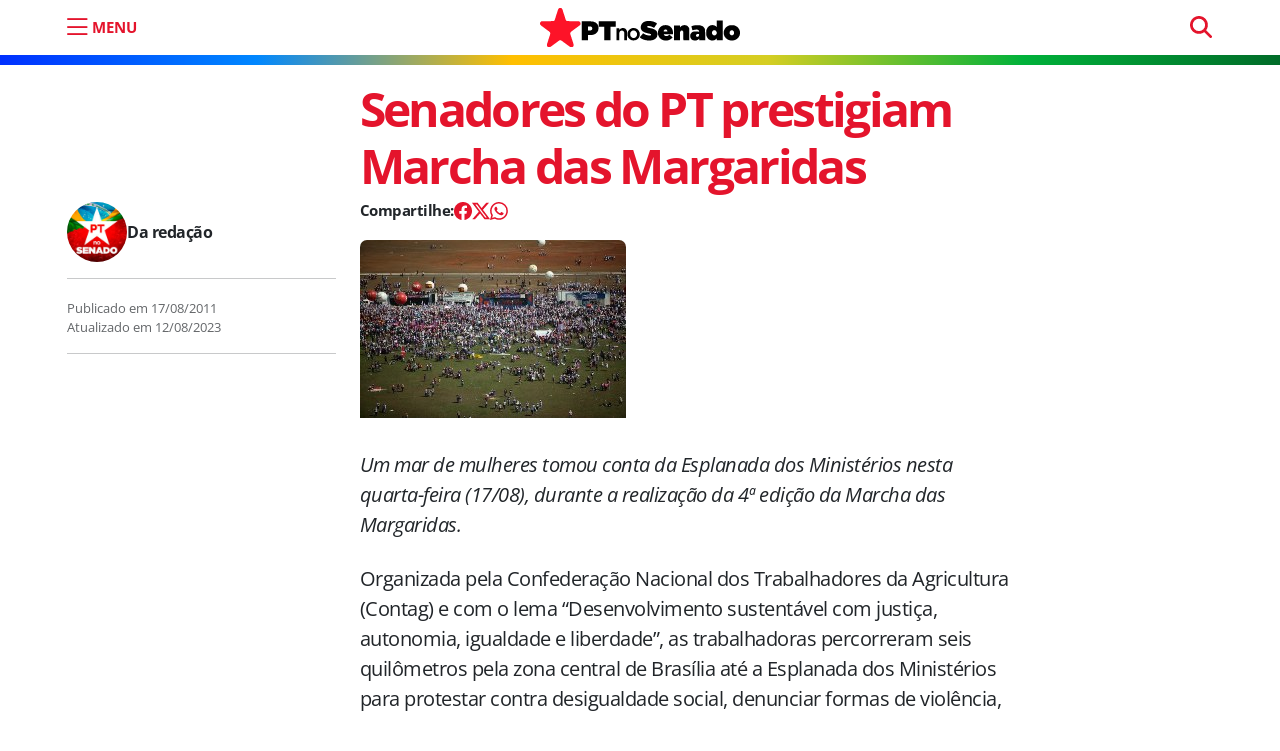

--- FILE ---
content_type: text/html; charset=UTF-8
request_url: https://ptnosenado.org.br/senadores-do-pt-prestigiam-marcha-das-margaridas/
body_size: 14343
content:
<!doctype html><html lang="pt-BR"><head>  <script>(function(w,d,s,l,i){w[l]=w[l]||[];w[l].push({'gtm.start':new Date().getTime(),event:'gtm.js'});var f=d.getElementsByTagName(s)[0],j=d.createElement(s),dl=l!='dataLayer'?'&l='+l:'';j.async=true;j.src='https://www.googletagmanager.com/gtm.js?id='+i+dl;f.parentNode.insertBefore(j,f);})(window,document,'script','dataLayer','GTM-5D6JN43X');</script>    <script async src="https://www.googletagmanager.com/gtag/js?id=UA-121069802-1"></script> <script>window.dataLayer=window.dataLayer||[];function gtag(){dataLayer.push(arguments);}
gtag('js',new Date());gtag('config','UA-121069802-1');</script> <meta charset="UTF-8"><meta name="viewport" content="width=device-width, initial-scale=1"><link rel="profile" href="https://gmpg.org/xfn/11"><meta name="google-site-verification" content="vwd_C4jdB2jNfHdxKjgy1X2RNH9dYzLkR-ePvHSiwic" /><meta name="msapplication-TileColor" content="#e4142c"><meta name="theme-color" content="#e4142c"><link rel="apple-touch-icon" sizes="180x180" href="https://ptnosenado.org.br/wp-content/themes/pt-senado-2025-v2/img/favicon/apple-touch-icon.png"><link rel="icon" type="image/png" sizes="32x32" href="https://ptnosenado.org.br/wp-content/themes/pt-senado-2025-v2/img/favicon/favicon-32x32.png"><link rel="icon" type="image/png" sizes="16x16" href="https://ptnosenado.org.br/wp-content/themes/pt-senado-2025-v2/img/favicon/favicon-16x16.png"><link rel="manifest" href="https://ptnosenado.org.br/wp-content/themes/pt-senado-2025-v2/img/favicon/site.webmanifest"><link rel="mask-icon" href="https://ptnosenado.org.br/wp-content/themes/pt-senado-2025-v2/img/favicon/safari-pinned-tab.svg" color="#0d6efd"><meta name="msapplication-TileColor" content="#ffffff"><meta name="theme-color" content="#ffffff"><meta name='robots' content='index, follow, max-image-preview:large, max-snippet:-1, max-video-preview:-1' /><title>Senadores do PT prestigiam Marcha das Margaridas</title><link rel="canonical" href="https://ptnosenado.org.br/senadores-do-pt-prestigiam-marcha-das-margaridas/" /><meta property="og:locale" content="pt_BR" /><meta property="og:type" content="article" /><meta property="og:title" content="Senadores do PT prestigiam Marcha das Margaridas" /><meta property="og:description" content="Um mar de mulheres tomou conta da Esplanada dos Ministérios nesta quarta-feira (17/08), durante a realização da 4ª edição da..." /><meta property="og:url" content="https://ptnosenado.org.br/senadores-do-pt-prestigiam-marcha-das-margaridas/" /><meta property="og:site_name" content="PT no Senado" /><meta property="article:publisher" content="https://www.facebook.com/PTnoSenado/" /><meta property="article:published_time" content="2011-08-17T23:05:31+00:00" /><meta property="article:modified_time" content="2023-08-12T23:48:37+00:00" /><meta property="og:image" content="https://ptnosenado.org.br/wp-content/uploads/2011/08/Margaridas_alto.jpg" /><meta property="og:image:width" content="266" /><meta property="og:image:height" content="178" /><meta property="og:image:type" content="image/jpeg" /><meta name="author" content="Da redação" /><meta name="twitter:card" content="summary_large_image" /><meta name="twitter:creator" content="@PTnoSenado" /><meta name="twitter:site" content="@PTnoSenado" /> <script type="application/ld+json" class="yoast-schema-graph">{"@context":"https://schema.org","@graph":[{"@type":"Article","@id":"https://ptnosenado.org.br/senadores-do-pt-prestigiam-marcha-das-margaridas/#article","isPartOf":{"@id":"https://ptnosenado.org.br/senadores-do-pt-prestigiam-marcha-das-margaridas/"},"author":{"name":"Da redação","@id":"https://ptnosenado.org.br/#/schema/person/c146879e4c9af74464399b8cc77465c9"},"headline":"Senadores do PT prestigiam Marcha das Margaridas","datePublished":"2011-08-17T23:05:31+00:00","dateModified":"2023-08-12T23:48:37+00:00","mainEntityOfPage":{"@id":"https://ptnosenado.org.br/senadores-do-pt-prestigiam-marcha-das-margaridas/"},"wordCount":835,"commentCount":0,"publisher":{"@id":"https://ptnosenado.org.br/#organization"},"image":{"@id":"https://ptnosenado.org.br/senadores-do-pt-prestigiam-marcha-das-margaridas/#primaryimage"},"thumbnailUrl":"https://ptnosenado.org.br/wp-content/uploads/2011/08/Margaridas_alto.jpg","keywords":["Ana Rita","Angela Portela","Dilma Rousseff","Humberto Costa","Marcha das Margaridas","Paulo Paim"],"articleSection":["Últimas"],"inLanguage":"pt-BR","potentialAction":[{"@type":"CommentAction","name":"Comment","target":["https://ptnosenado.org.br/senadores-do-pt-prestigiam-marcha-das-margaridas/#respond"]}]},{"@type":"WebPage","@id":"https://ptnosenado.org.br/senadores-do-pt-prestigiam-marcha-das-margaridas/","url":"https://ptnosenado.org.br/senadores-do-pt-prestigiam-marcha-das-margaridas/","name":"Senadores do PT prestigiam Marcha das Margaridas","isPartOf":{"@id":"https://ptnosenado.org.br/#website"},"primaryImageOfPage":{"@id":"https://ptnosenado.org.br/senadores-do-pt-prestigiam-marcha-das-margaridas/#primaryimage"},"image":{"@id":"https://ptnosenado.org.br/senadores-do-pt-prestigiam-marcha-das-margaridas/#primaryimage"},"thumbnailUrl":"https://ptnosenado.org.br/wp-content/uploads/2011/08/Margaridas_alto.jpg","datePublished":"2011-08-17T23:05:31+00:00","dateModified":"2023-08-12T23:48:37+00:00","breadcrumb":{"@id":"https://ptnosenado.org.br/senadores-do-pt-prestigiam-marcha-das-margaridas/#breadcrumb"},"inLanguage":"pt-BR","potentialAction":[{"@type":"ReadAction","target":["https://ptnosenado.org.br/senadores-do-pt-prestigiam-marcha-das-margaridas/"]}]},{"@type":"ImageObject","inLanguage":"pt-BR","@id":"https://ptnosenado.org.br/senadores-do-pt-prestigiam-marcha-das-margaridas/#primaryimage","url":"https://ptnosenado.org.br/wp-content/uploads/2011/08/Margaridas_alto.jpg","contentUrl":"https://ptnosenado.org.br/wp-content/uploads/2011/08/Margaridas_alto.jpg","width":266,"height":178,"caption":"Margaridas_alto"},{"@type":"BreadcrumbList","@id":"https://ptnosenado.org.br/senadores-do-pt-prestigiam-marcha-das-margaridas/#breadcrumb","itemListElement":[{"@type":"ListItem","position":1,"name":"Início","item":"https://ptnosenado.org.br/"},{"@type":"ListItem","position":2,"name":"Senadores do PT prestigiam Marcha das Margaridas"}]},{"@type":"WebSite","@id":"https://ptnosenado.org.br/#website","url":"https://ptnosenado.org.br/","name":"PT no Senado","description":"O website do PT no Senado","publisher":{"@id":"https://ptnosenado.org.br/#organization"},"potentialAction":[{"@type":"SearchAction","target":{"@type":"EntryPoint","urlTemplate":"https://ptnosenado.org.br/?s={search_term_string}"},"query-input":{"@type":"PropertyValueSpecification","valueRequired":true,"valueName":"search_term_string"}}],"inLanguage":"pt-BR"},{"@type":"Organization","@id":"https://ptnosenado.org.br/#organization","name":"PT no Senado","url":"https://ptnosenado.org.br/","logo":{"@type":"ImageObject","inLanguage":"pt-BR","@id":"https://ptnosenado.org.br/#/schema/logo/image/","url":"https://ptnosenado.org.br/wp-content/uploads/2018/05/ptnosenado_perfil.png","contentUrl":"https://ptnosenado.org.br/wp-content/uploads/2018/05/ptnosenado_perfil.png","width":200,"height":200,"caption":"PT no Senado"},"image":{"@id":"https://ptnosenado.org.br/#/schema/logo/image/"},"sameAs":["https://www.facebook.com/PTnoSenado/","https://x.com/PTnoSenado","https://www.instagram.com/ptnosenado/","https://www.youtube.com/user/lidptsenado","https://www.twitter.com/ptnosenado/"]},{"@type":"Person","@id":"https://ptnosenado.org.br/#/schema/person/c146879e4c9af74464399b8cc77465c9","name":"Da redação","url":"https://ptnosenado.org.br/author/ptsen/"}]}</script> <link rel="alternate" type="application/rss+xml" title="Feed para PT no Senado &raquo;" href="https://ptnosenado.org.br/feed/" /><link rel="alternate" title="oEmbed (JSON)" type="application/json+oembed" href="https://ptnosenado.org.br/wp-json/oembed/1.0/embed?url=https%3A%2F%2Fptnosenado.org.br%2Fsenadores-do-pt-prestigiam-marcha-das-margaridas%2F" /><link rel="alternate" title="oEmbed (XML)" type="text/xml+oembed" href="https://ptnosenado.org.br/wp-json/oembed/1.0/embed?url=https%3A%2F%2Fptnosenado.org.br%2Fsenadores-do-pt-prestigiam-marcha-das-margaridas%2F&#038;format=xml" /><style id='wp-img-auto-sizes-contain-inline-css'>img:is([sizes=auto i],[sizes^="auto," i]){contain-intrinsic-size:3000px 1500px}</style><style id='wp-emoji-styles-inline-css'>img.wp-smiley,img.emoji{display:inline !important;border:none !important;box-shadow:none !important;height:1em !important;width:1em !important;margin:0 .07em !important;vertical-align:-.1em !important;background:0 0 !important;padding:0 !important}</style><style id='wp-block-library-inline-css'>:root{--wp-block-synced-color:#7a00df;--wp-block-synced-color--rgb:122,0,223;--wp-bound-block-color:var(--wp-block-synced-color);--wp-editor-canvas-background:#ddd;--wp-admin-theme-color:#007cba;--wp-admin-theme-color--rgb:0,124,186;--wp-admin-theme-color-darker-10:#006ba1;--wp-admin-theme-color-darker-10--rgb:0,107,160.5;--wp-admin-theme-color-darker-20:#005a87;--wp-admin-theme-color-darker-20--rgb:0,90,135;--wp-admin-border-width-focus:2px}@media (min-resolution:192dpi){:root{--wp-admin-border-width-focus:1.5px}}.wp-element-button{cursor:pointer}:root .has-very-light-gray-background-color{background-color:#eee}:root .has-very-dark-gray-background-color{background-color:#313131}:root .has-very-light-gray-color{color:#eee}:root .has-very-dark-gray-color{color:#313131}:root .has-vivid-green-cyan-to-vivid-cyan-blue-gradient-background{background:linear-gradient(135deg,#00d084,#0693e3)}:root .has-purple-crush-gradient-background{background:linear-gradient(135deg,#34e2e4,#4721fb 50%,#ab1dfe)}:root .has-hazy-dawn-gradient-background{background:linear-gradient(135deg,#faaca8,#dad0ec)}:root .has-subdued-olive-gradient-background{background:linear-gradient(135deg,#fafae1,#67a671)}:root .has-atomic-cream-gradient-background{background:linear-gradient(135deg,#fdd79a,#004a59)}:root .has-nightshade-gradient-background{background:linear-gradient(135deg,#330968,#31cdcf)}:root .has-midnight-gradient-background{background:linear-gradient(135deg,#020381,#2874fc)}:root{--wp--preset--font-size--normal:16px;--wp--preset--font-size--huge:42px}.has-regular-font-size{font-size:1em}.has-larger-font-size{font-size:2.625em}.has-normal-font-size{font-size:var(--wp--preset--font-size--normal)}.has-huge-font-size{font-size:var(--wp--preset--font-size--huge)}.has-text-align-center{text-align:center}.has-text-align-left{text-align:left}.has-text-align-right{text-align:right}.has-fit-text{white-space:nowrap!important}#end-resizable-editor-section{display:none}.aligncenter{clear:both}.items-justified-left{justify-content:flex-start}.items-justified-center{justify-content:center}.items-justified-right{justify-content:flex-end}.items-justified-space-between{justify-content:space-between}.screen-reader-text{border:0;clip-path:inset(50%);height:1px;margin:-1px;overflow:hidden;padding:0;position:absolute;width:1px;word-wrap:normal!important}.screen-reader-text:focus{background-color:#ddd;clip-path:none;color:#444;display:block;font-size:1em;height:auto;left:5px;line-height:normal;padding:15px 23px 14px;text-decoration:none;top:5px;width:auto;z-index:100000}html :where(.has-border-color){border-style:solid}html :where([style*=border-top-color]){border-top-style:solid}html :where([style*=border-right-color]){border-right-style:solid}html :where([style*=border-bottom-color]){border-bottom-style:solid}html :where([style*=border-left-color]){border-left-style:solid}html :where([style*=border-width]){border-style:solid}html :where([style*=border-top-width]){border-top-style:solid}html :where([style*=border-right-width]){border-right-style:solid}html :where([style*=border-bottom-width]){border-bottom-style:solid}html :where([style*=border-left-width]){border-left-style:solid}html :where(img[class*=wp-image-]){height:auto;max-width:100%}:where(figure){margin:0 0 1em}html :where(.is-position-sticky){--wp-admin--admin-bar--position-offset:var(--wp-admin--admin-bar--height,0px)}@media screen and (max-width:600px){html :where(.is-position-sticky){--wp-admin--admin-bar--position-offset:0px}}</style><style id='global-styles-inline-css'>:root{--wp--preset--aspect-ratio--square:1;--wp--preset--aspect-ratio--4-3:4/3;--wp--preset--aspect-ratio--3-4:3/4;--wp--preset--aspect-ratio--3-2:3/2;--wp--preset--aspect-ratio--2-3:2/3;--wp--preset--aspect-ratio--16-9:16/9;--wp--preset--aspect-ratio--9-16:9/16;--wp--preset--color--black:#000;--wp--preset--color--cyan-bluish-gray:#abb8c3;--wp--preset--color--white:#fff;--wp--preset--color--pale-pink:#f78da7;--wp--preset--color--vivid-red:#cf2e2e;--wp--preset--color--luminous-vivid-orange:#ff6900;--wp--preset--color--luminous-vivid-amber:#fcb900;--wp--preset--color--light-green-cyan:#7bdcb5;--wp--preset--color--vivid-green-cyan:#00d084;--wp--preset--color--pale-cyan-blue:#8ed1fc;--wp--preset--color--vivid-cyan-blue:#0693e3;--wp--preset--color--vivid-purple:#9b51e0;--wp--preset--gradient--vivid-cyan-blue-to-vivid-purple:linear-gradient(135deg,#0693e3 0%,#9b51e0 100%);--wp--preset--gradient--light-green-cyan-to-vivid-green-cyan:linear-gradient(135deg,#7adcb4 0%,#00d082 100%);--wp--preset--gradient--luminous-vivid-amber-to-luminous-vivid-orange:linear-gradient(135deg,#fcb900 0%,#ff6900 100%);--wp--preset--gradient--luminous-vivid-orange-to-vivid-red:linear-gradient(135deg,#ff6900 0%,#cf2e2e 100%);--wp--preset--gradient--very-light-gray-to-cyan-bluish-gray:linear-gradient(135deg,#eee 0%,#a9b8c3 100%);--wp--preset--gradient--cool-to-warm-spectrum:linear-gradient(135deg,#4aeadc 0%,#9778d1 20%,#cf2aba 40%,#ee2c82 60%,#fb6962 80%,#fef84c 100%);--wp--preset--gradient--blush-light-purple:linear-gradient(135deg,#ffceec 0%,#9896f0 100%);--wp--preset--gradient--blush-bordeaux:linear-gradient(135deg,#fecda5 0%,#fe2d2d 50%,#6b003e 100%);--wp--preset--gradient--luminous-dusk:linear-gradient(135deg,#ffcb70 0%,#c751c0 50%,#4158d0 100%);--wp--preset--gradient--pale-ocean:linear-gradient(135deg,#fff5cb 0%,#b6e3d4 50%,#33a7b5 100%);--wp--preset--gradient--electric-grass:linear-gradient(135deg,#caf880 0%,#71ce7e 100%);--wp--preset--gradient--midnight:linear-gradient(135deg,#020381 0%,#2874fc 100%);--wp--preset--font-size--small:13px;--wp--preset--font-size--medium:20px;--wp--preset--font-size--large:36px;--wp--preset--font-size--x-large:42px;--wp--preset--spacing--20:.44rem;--wp--preset--spacing--30:.67rem;--wp--preset--spacing--40:1rem;--wp--preset--spacing--50:1.5rem;--wp--preset--spacing--60:2.25rem;--wp--preset--spacing--70:3.38rem;--wp--preset--spacing--80:5.06rem;--wp--preset--shadow--natural:6px 6px 9px rgba(0,0,0,.2);--wp--preset--shadow--deep:12px 12px 50px rgba(0,0,0,.4);--wp--preset--shadow--sharp:6px 6px 0px rgba(0,0,0,.2);--wp--preset--shadow--outlined:6px 6px 0px -3px #fff,6px 6px #000;--wp--preset--shadow--crisp:6px 6px 0px #000}:where(.is-layout-flex){gap:.5em}:where(.is-layout-grid){gap:.5em}body .is-layout-flex{display:flex}.is-layout-flex{flex-wrap:wrap;align-items:center}.is-layout-flex>:is(*,div){margin:0}body .is-layout-grid{display:grid}.is-layout-grid>:is(*,div){margin:0}:where(.wp-block-columns.is-layout-flex){gap:2em}:where(.wp-block-columns.is-layout-grid){gap:2em}:where(.wp-block-post-template.is-layout-flex){gap:1.25em}:where(.wp-block-post-template.is-layout-grid){gap:1.25em}.has-black-color{color:var(--wp--preset--color--black) !important}.has-cyan-bluish-gray-color{color:var(--wp--preset--color--cyan-bluish-gray) !important}.has-white-color{color:var(--wp--preset--color--white) !important}.has-pale-pink-color{color:var(--wp--preset--color--pale-pink) !important}.has-vivid-red-color{color:var(--wp--preset--color--vivid-red) !important}.has-luminous-vivid-orange-color{color:var(--wp--preset--color--luminous-vivid-orange) !important}.has-luminous-vivid-amber-color{color:var(--wp--preset--color--luminous-vivid-amber) !important}.has-light-green-cyan-color{color:var(--wp--preset--color--light-green-cyan) !important}.has-vivid-green-cyan-color{color:var(--wp--preset--color--vivid-green-cyan) !important}.has-pale-cyan-blue-color{color:var(--wp--preset--color--pale-cyan-blue) !important}.has-vivid-cyan-blue-color{color:var(--wp--preset--color--vivid-cyan-blue) !important}.has-vivid-purple-color{color:var(--wp--preset--color--vivid-purple) !important}.has-black-background-color{background-color:var(--wp--preset--color--black) !important}.has-cyan-bluish-gray-background-color{background-color:var(--wp--preset--color--cyan-bluish-gray) !important}.has-white-background-color{background-color:var(--wp--preset--color--white) !important}.has-pale-pink-background-color{background-color:var(--wp--preset--color--pale-pink) !important}.has-vivid-red-background-color{background-color:var(--wp--preset--color--vivid-red) !important}.has-luminous-vivid-orange-background-color{background-color:var(--wp--preset--color--luminous-vivid-orange) !important}.has-luminous-vivid-amber-background-color{background-color:var(--wp--preset--color--luminous-vivid-amber) !important}.has-light-green-cyan-background-color{background-color:var(--wp--preset--color--light-green-cyan) !important}.has-vivid-green-cyan-background-color{background-color:var(--wp--preset--color--vivid-green-cyan) !important}.has-pale-cyan-blue-background-color{background-color:var(--wp--preset--color--pale-cyan-blue) !important}.has-vivid-cyan-blue-background-color{background-color:var(--wp--preset--color--vivid-cyan-blue) !important}.has-vivid-purple-background-color{background-color:var(--wp--preset--color--vivid-purple) !important}.has-black-border-color{border-color:var(--wp--preset--color--black) !important}.has-cyan-bluish-gray-border-color{border-color:var(--wp--preset--color--cyan-bluish-gray) !important}.has-white-border-color{border-color:var(--wp--preset--color--white) !important}.has-pale-pink-border-color{border-color:var(--wp--preset--color--pale-pink) !important}.has-vivid-red-border-color{border-color:var(--wp--preset--color--vivid-red) !important}.has-luminous-vivid-orange-border-color{border-color:var(--wp--preset--color--luminous-vivid-orange) !important}.has-luminous-vivid-amber-border-color{border-color:var(--wp--preset--color--luminous-vivid-amber) !important}.has-light-green-cyan-border-color{border-color:var(--wp--preset--color--light-green-cyan) !important}.has-vivid-green-cyan-border-color{border-color:var(--wp--preset--color--vivid-green-cyan) !important}.has-pale-cyan-blue-border-color{border-color:var(--wp--preset--color--pale-cyan-blue) !important}.has-vivid-cyan-blue-border-color{border-color:var(--wp--preset--color--vivid-cyan-blue) !important}.has-vivid-purple-border-color{border-color:var(--wp--preset--color--vivid-purple) !important}.has-vivid-cyan-blue-to-vivid-purple-gradient-background{background:var(--wp--preset--gradient--vivid-cyan-blue-to-vivid-purple) !important}.has-light-green-cyan-to-vivid-green-cyan-gradient-background{background:var(--wp--preset--gradient--light-green-cyan-to-vivid-green-cyan) !important}.has-luminous-vivid-amber-to-luminous-vivid-orange-gradient-background{background:var(--wp--preset--gradient--luminous-vivid-amber-to-luminous-vivid-orange) !important}.has-luminous-vivid-orange-to-vivid-red-gradient-background{background:var(--wp--preset--gradient--luminous-vivid-orange-to-vivid-red) !important}.has-very-light-gray-to-cyan-bluish-gray-gradient-background{background:var(--wp--preset--gradient--very-light-gray-to-cyan-bluish-gray) !important}.has-cool-to-warm-spectrum-gradient-background{background:var(--wp--preset--gradient--cool-to-warm-spectrum) !important}.has-blush-light-purple-gradient-background{background:var(--wp--preset--gradient--blush-light-purple) !important}.has-blush-bordeaux-gradient-background{background:var(--wp--preset--gradient--blush-bordeaux) !important}.has-luminous-dusk-gradient-background{background:var(--wp--preset--gradient--luminous-dusk) !important}.has-pale-ocean-gradient-background{background:var(--wp--preset--gradient--pale-ocean) !important}.has-electric-grass-gradient-background{background:var(--wp--preset--gradient--electric-grass) !important}.has-midnight-gradient-background{background:var(--wp--preset--gradient--midnight) !important}.has-small-font-size{font-size:var(--wp--preset--font-size--small) !important}.has-medium-font-size{font-size:var(--wp--preset--font-size--medium) !important}.has-large-font-size{font-size:var(--wp--preset--font-size--large) !important}.has-x-large-font-size{font-size:var(--wp--preset--font-size--x-large) !important}</style><style id='classic-theme-styles-inline-css'>/*! This file is auto-generated */
.wp-block-button__link{color:#fff;background-color:#32373c;border-radius:9999px;box-shadow:none;text-decoration:none;padding:calc(.667em + 2px) calc(1.333em + 2px);font-size:1.125em}.wp-block-file__button{background:#32373c;color:#fff;text-decoration:none}</style><link rel='stylesheet' id='easy_author_image-css' href='https://ptnosenado.org.br/wp-content/cache/autoptimize/css/autoptimize_single_bbc9c685e1b5857e0a8ea26c2afba733.css?ver=6.9' media='all' /><link rel='stylesheet' id='main-css' href='https://ptnosenado.org.br/wp-content/cache/autoptimize/css/autoptimize_single_be6897ac84848910bb903144b8c0cd9c.css?ver=202506161727' media='all' /><link rel='stylesheet' id='bootscore-style-css' href='https://ptnosenado.org.br/wp-content/themes/pt-senado-2025-v2/style.css?ver=202506122001' media='all' /><link rel='stylesheet' id='bs-icons-css' href='https://ptnosenado.org.br/wp-content/themes/pt-senado-2025-v2/fonts/bs-icons/bootstrap-icons.min.css?ver=202506122001' media='all' /> <script src="https://ptnosenado.org.br/wp-includes/js/jquery/jquery.min.js?ver=3.7.1" id="jquery-core-js"></script> <link rel='shortlink' href='https://ptnosenado.org.br/?p=2942' /><link rel="pingback" href="https://ptnosenado.org.br/xmlrpc.php"><noscript><style>.lazyload[data-src]{display:none !important}</style></noscript><style>.lazyload{background-image:none !important}.lazyload:before{background-image:none !important}</style><style id="wp-custom-css">.page-template-modelo-inicio-hero .author-info{display:none!important}.inicio-hero{min-height:600px}</style></head><body class="wp-singular post-template-default single single-post postid-2942 single-format-standard wp-embed-responsive wp-theme-pt-senado-2025-v2"> <noscript><iframe src="https://www.googletagmanager.com/ns.html?id=GTM-5D6JN43X"
height="0" width="0" style="display:none;visibility:hidden"></iframe></noscript><div id="page" class="site"><header id="masthead" class="site-header"><div class="fixed-top bg-body-tertiary"><nav id="nav-main" class="navbar navbar-expand-lg"><div class="container"><div class="col-2 col-md-4"> <button aria-label="menu do site" type="button" class="mtop abre-menu" data-bs-toggle="offcanvas" data-bs-target="#offcanvasExample" aria-controls="offcanvasExample"> <i class="bi bi-list"></i> <span class="d-none d-md-block">MENU</span> </button></div><div class="col-4 text-center"> <a class="navbar-brand m-0" href="https://ptnosenado.org.br"><img src="[data-uri]" alt="logo" class="logo md lazyload" data-src="https://ptnosenado.org.br/wp-content/themes/pt-senado-2025-v2/img/logo/pt-senado-logo.svg" decoding="async"><noscript><img src="https://ptnosenado.org.br/wp-content/themes/pt-senado-2025-v2/img/logo/pt-senado-logo.svg" alt="logo" class="logo md" data-eio="l"></noscript></a></div><div class="col-4 "><div class="menu_pesquisa text-align-end d-none d-sm-block"><form method="get" action="https://ptnosenado.org.br/" > <input type="text" name="s" class="form-control pesquisa-topo" placeholder="pesquisar" required></form></div></div></div></nav></div></header><div id="content" class="site-content container mt-lg-5"><div id="primary" class="content-area"><nav aria-label="breadcrumb" class="d-none breadcrumb-scroller mb-4 mt-2 py-2 px-3 bg-body-tertiary rounded"><ol class="breadcrumb mb-0"><li class="breadcrumb-item"><a href="https://ptnosenado.org.br"><i class="fa-solid fa-house"></i></a></li><li class="breadcrumb-item"><a href="https://ptnosenado.org.br/ultimas/">Últimas</a></li><li class="breadcrumb-item active" aria-current="page">Senadores do PT prestigiam Marcha das Margaridas</li></ol></nav><article class="pt-2 mt-5 mt-lg-0  post-2942 post type-post status-publish format-standard has-post-thumbnail hentry category-ultimas tag-ana-rita tag-angela-portela tag-dilma-rousseff tag-humberto-costa tag-marcha-das-margaridas tag-paulo-paim"><div class="row"><div class="col-lg-3 mt-3 mt-md-0"></div><div class="col-lg-7"><header class="entry-header mt-lg-4"><h1 class="post-title display-5">Senadores do PT prestigiam Marcha das Margaridas</h1></header></div></div><div class="row"><div class="col-lg-3 post-meta mb-3 mb-md-5"><div class="autor-area d-flex align-items-center d-none d-md-flex"> <span class="at_img lazyload" style="" data-back="https://ptnosenado.org.br/wp-content/uploads/2023/07/ptnosenado_perfil_imagem.jpg" data-eio-rwidth="150" data-eio-rheight="150"></span> <span class="post-author"> <span class="author vcard" itemprop="author" itemscope itemtype="http://schema.org/Person"><a class="text-decoration-none url fn n" href="https://ptnosenado.org.br/author/ptsen/" itemprop="url"><span itemprop="name">Da redação</span></a></span></span></div><hr class="d-none d-md-block"> <span class="publication-date"><span class="published-on">Publicado em <span rel="bookmark"><time class="entry-date published" datetime="2011-08-17T20:05:31-03:00">17/08/2011</time></span></span><br><span class="updated-on">Atualizado em <span rel="bookmark">12/08/2023</span></span></span><hr></div><div class="col-lg-7"><div class="entry-content"><div class="meks_ess layout-6-1 rectangle solid"><a href="#" class="meks_ess-item socicon-facebook" data-url="http://www.facebook.com/sharer/sharer.php?u=https%3A%2F%2Fptnosenado.org.br%2Fsenadores-do-pt-prestigiam-marcha-das-margaridas%2F&amp;t=Senadores%20do%20PT%20prestigiam%20Marcha%20das%20Margaridas"><span>Facebook</span></a><a href="#" class="meks_ess-item socicon-twitter" data-url="http://twitter.com/intent/tweet?url=https%3A%2F%2Fptnosenado.org.br%2Fsenadores-do-pt-prestigiam-marcha-das-margaridas%2F&amp;text=Senadores%20do%20PT%20prestigiam%20Marcha%20das%20Margaridas"><span>X</span></a><a href="https://api.whatsapp.com/send?text=Senadores%20do%20PT%20prestigiam%20Marcha%20das%20Margaridas https%3A%2F%2Fptnosenado.org.br%2Fsenadores-do-pt-prestigiam-marcha-das-margaridas%2F" class="meks_ess-item socicon-whatsapp prevent-share-popup"><span>WhatsApp</span></a></div><figure class="post-thumbnail"> <img src="[data-uri]" alt="Senadores do PT prestigiam Marcha das Margaridas" data-src="https://ptnosenado.org.br/wp-content/uploads/2011/08/Margaridas_alto.jpg" decoding="async" class="lazyload" data-eio-rwidth="266" data-eio-rheight="178"><noscript><img src="https://ptnosenado.org.br/wp-content/uploads/2011/08/Margaridas_alto.jpg" alt="Senadores do PT prestigiam Marcha das Margaridas" data-eio="l"></noscript></figure><p><em>Um mar de mulheres tomou conta da Esplanada dos Ministérios nesta quarta-feira (17/08), durante a realização da 4ª edição da Marcha das Margaridas.</em></p><p>Organizada pela Confederação Nacional dos Trabalhadores da Agricultura (Contag) e com o lema &#8220;Desenvolvimento sustentável com justiça, autonomia, igualdade e liberdade&#8221;, as trabalhadoras percorreram seis quilômetros pela zona central de Brasília até a Esplanada dos Ministérios para protestar contra desigualdade social, denunciar formas de violência, exploração e dominação, além cobrar avanços na construção da igualdade para as mulheres.</p><p> <a href="http://www.senado.gov.br/senadores/liderancas/lidptsf/PautaMarchaMargaridas2011.pdf" target="_blank" rel="noopener">Conheça a pauta de reivindicações da Marcha das Margaridas</a></p><p> <strong>Evento</strong><br /> A senadora Ana Rita (PT-ES), que representou oficialmente o Senado Federal na Marcha, discursou para as mulheres que participavam do evento e, disse considerar fundamental a entrega da pauta de reivindicações, nesse momento, à presidenta Dilma Rousseff.</p><p> &#8220;Essa marcha acontece num momento muito especial para as mulheres brasileiras. Porque, temos uma mulher na Presidência da Republica, e isso, tem um significado muito grande na elaboração de políticas públicas que deverão ser implementadas&#8221;, disse a senadora.</p><p> Ouça o discurso da senadora Ana Rita, durante a realização da Marcha das margaridas.</p><p>{play}images/stories/audio/margaridas_anarita_discurso.mp3{/play}</p><p><a href="images/stories/audio/margaridas_anarita_discurso.mp3" target="_blank" rel="noopener">Clique com o botão direito do mouse para baixar o áudio</a></p><p>Segundo Ana Rita, a extensa pauta apresentada pelas mulheres, contempla mulheres dos mais variados segmentos da sociedade e de todos os cantos do País.</p><p> &#8220;A pauta trazida representa as várias reivindicações das mulheres brasileiras, de vários estados, dos mais variados segmentos, e trazer essa pauta no momento em que temos uma mulher como presidenta, é fundamental por haver uma sintonia de interesses. Parabéns a todas as mulheres que participaram da Marcha&#8221;, parabenizou.</p><p> Ouça a entrevista da senadora Ana Rita</p><p>{play}images/stories/audio/margaridas_anarita.mp3{/play}</p><p><a href="images/stories/audio/margaridas_anarita.mp3" target="_blank" rel="noopener">Clique com o botão direito do mouse para baixar o áudio</a></p><p> A senadora Ângela Portela (PT-RR) também participou do evento, acompanhando a senadora Ana Rita.</p><p> <strong>Impressão</strong><br /> O Senador Humberto Costa (PT-PE) compareceu ao evento e explicou, sob sua ótica, o que significa o movimento das &#8220;Margaridas&#8221;.</p><p> &#8220;Essa é a expressão da luta das mulheres de todo o Brasil, principalmente das mulheres do campo, em defesa da construção da sua cidadania, da conquista de direitos importantes e da luta por igualdade dentro da nossa sociedade&#8221;, relatou Humberto.</p><p> Ouça a entrevista do senador Humberto Costa</p><p>{play}images/stories/audio/margaridas_humberto.mp3{/play}</p><p><a href="images/stories/audio/margaridas_humberto.mp3" target="_blank" rel="noopener">Clique como botão direito do mouse para baixar o áudio</a></p><p> <strong>Reconhecimento</strong><br /> O senador Paulo Paim (PT-RS), presidente da Comissão de Direitos Humanos do Senado, reconhece a Marcha como &#8220;um movimento pleno de cidadania. Paim ainda ressalta que a luta por melhorias realizada pelas mulheres, deveria servir de exemplo aos homens.</p><p> &#8220;Elas querem apenas liberdade, direitos iguais aos homens e combater a violência que existe contra as mulheres. Elas reconhecem que avançamos muito durante a gestão do presidente Lula, mas, que se pode avançar ainda mais. Esse movimento das mulheres na busca de seus direitos, deve servir de exemplo para os homens. Que eles copiem o movimento dessas mulheres lutadoras, que fazem um movimento desse porte, mostrando ao Congresso, ao mesmo tempo, que se vai na linha de combate a todo tipo de corrupção, também atenda as demandas da população&#8221;, avaliou o senador.</p><p> Ouça a entrevista do senador Paulo Paim</p><p>{play}images/stories/audio/margaridas_paim.mp3{/play}</p><p><a href="images/stories/audio/margaridas_paim.mp3" target="_blank" rel="noopener">Clique com o botão direiro do mouse para baixar o áudio</a></p><p><strong>Encerramento</strong><br /> Ainda na tarde desta quarta-feira, a presidenta Dilma Rousseff participará do encerramento da Marcha das Margaridas, prevista para ocorrer às 15 horas no Pavilhão de Exposições do Parque da Cidade, em Brasília.</p><p> <strong>Histórico</strong><br /> O nome da Marcha é uma homenagem a trabalhadora rural e líder sindical Margarida Maria Alves, que foi brutalmente assassinada pelos usineiros da Paraíba em 12 de agosto de 1983, após travar lutas contra a exploração e analfabetismo, pelos direitos dos trabalhadores e trabalhadoras rurais e pela reforma agrária.</p><p> Foram realizadas três marchas até hoje nos anos 2000, 2003 e 2007, cuja plataforma política e pauta de reivindicações focalizou a superação da pobreza e da violência e o desenvolvimento sustentável com igualdade para as mulheres. Muito já se conquistou com o movimento nas áreas de trabalho, previdência social, saúde, educação e combate a violência.</p><p> O evento é coordenado pelo Movimento Sindical de Trabalhadores e Trabalhadoras Rurais composto pela Contag, por 27 Federações – Fetag’s – e mais de quatro mil sindicatos espalhados em todos os estados brasileiros.</p><p> Rafael Noronha com informações da Assessoria de Imprensa da senadora Ana Rita</p><p> <strong>Saiba mais</strong></p><p> <a href="http://www.contag.org.br/hotsites/margaridas/entre.php" target="_blank" rel="noopener">Conheça o site da Marcha das Margaridas</a></p><p> Conheça a Marcha das Margaridas em Veja o vídeo sobre a Marcha das Margaridas, produzido pela Contag</p><p>{youtube}y0l5czdgcN8{/youtube}</p></div><footer class="entry-footer clear-both"><div class="mb-4"><div class="tags-links"><p class="tags-heading mb-2"></p><a class="badge bg-light-subtle text-light-emphasis text-decoration-none me-1" href="https://ptnosenado.org.br/tag/ana-rita/">#Ana Rita</a><a class="badge bg-light-subtle text-light-emphasis text-decoration-none me-1" href="https://ptnosenado.org.br/tag/angela-portela/">#Angela Portela</a><a class="badge bg-light-subtle text-light-emphasis text-decoration-none me-1" href="https://ptnosenado.org.br/tag/dilma-rousseff/">#Dilma Rousseff</a><a class="badge bg-light-subtle text-light-emphasis text-decoration-none me-1" href="https://ptnosenado.org.br/tag/humberto-costa/">#Humberto Costa</a><a class="badge bg-light-subtle text-light-emphasis text-decoration-none me-1" href="https://ptnosenado.org.br/tag/marcha-das-margaridas/">#Marcha das Margaridas</a><a class="badge bg-light-subtle text-light-emphasis text-decoration-none me-1" href="https://ptnosenado.org.br/tag/paulo-paim/">#Paulo Paim</a></div></div><div class="autor-area d-flex align-items-center d-block d-md-none"> <span class="at_img lazyload" style="" data-back="https://ptnosenado.org.br/wp-content/uploads/2023/07/ptnosenado_perfil_imagem.jpg" data-eio-rwidth="150" data-eio-rheight="150"></span> <span class="post-author"> <span class="author vcard" itemprop="author" itemscope itemtype="http://schema.org/Person"><a class="text-decoration-none url fn n" href="https://ptnosenado.org.br/author/ptsen/" itemprop="url"><span itemprop="name">Da redação</span></a></span></span></div></footer></div></div></article></div></div><div class="container posts-relacionados"><div class="row"><div><hr></div><div class="col-12"><h3 class="widget-title">Leia também</h3></div><div class="col-md-6 col-lg-3 col-xxl-3 mb-4"><div class="card h-100"> <a href="https://ptnosenado.org.br/indicacoes-de-brasileiros-ao-oscar-rendem-elogios-de-senadores/"><figure itemprop="image" itemscope itemtype="http://schema.org/ImageObject"><img alt="Indicações de brasileiros ao Oscar rendem elogios de senadores" width="366" height="230" src="https://ptnosenado.org.br/wp-content/uploads/2026/01/WhatsApp-Image-2026-01-22-at-15.39.14-366x230.jpeg" class="card-img-top wp-post-image" alt="" decoding="async" fetchpriority="high" /></figure> </a><div class="card-body d-flex flex-column p-0"> <span class="badge bg-red mb-2">Cultura</span> <a class="text-primary text-decoration-none" href="https://ptnosenado.org.br/indicacoes-de-brasileiros-ao-oscar-rendem-elogios-de-senadores/"><h2 class="post-title h5 mb-3">Indicações de brasileiros ao Oscar rendem elogios de senadores</h2> </a> <span class="d-none"> <time class="entry-date" datetime="2026-01-22T16:08:10-03:00"> 22/01/2026</time> </span></div></div></div><div class="col-md-6 col-lg-3 col-xxl-3 mb-4"><div class="card h-100"> <a href="https://ptnosenado.org.br/senadores-celebram-aumento-do-piso-dos-professores-da-educacao-basica/"><figure itemprop="image" itemscope itemtype="http://schema.org/ImageObject"><img alt="Senadores celebram aumento do piso dos professores da educação básica" width="366" height="230" src="[data-uri]" class="card-img-top wp-post-image lazyload" alt="" decoding="async" data-src="https://ptnosenado.org.br/wp-content/uploads/2026/01/mp-piso-366x230.jpeg" data-eio-rwidth="366" data-eio-rheight="230" /><noscript><img alt="Senadores celebram aumento do piso dos professores da educação básica" width="366" height="230" src="https://ptnosenado.org.br/wp-content/uploads/2026/01/mp-piso-366x230.jpeg" class="card-img-top wp-post-image" alt="" decoding="async" data-eio="l" /></noscript></figure> </a><div class="card-body d-flex flex-column p-0"> <span class="badge bg-red mb-2">Educação</span> <a class="text-primary text-decoration-none" href="https://ptnosenado.org.br/senadores-celebram-aumento-do-piso-dos-professores-da-educacao-basica/"><h2 class="post-title h5 mb-3">Senadores celebram aumento do piso dos professores da educação básica</h2> </a> <span class="d-none"> <time class="entry-date" datetime="2026-01-22T15:02:44-03:00"> 22/01/2026</time> </span></div></div></div><div class="col-md-6 col-lg-3 col-xxl-3 mb-4"><div class="card h-100"> <a href="https://ptnosenado.org.br/trabalhar-5-dias-folgar-2-a-luta-historica-e-a-aposta-do-pt-na-reducao-da-jornada/"><figure itemprop="image" itemscope itemtype="http://schema.org/ImageObject"><img alt="Trabalhar 5 dias, folgar 2. A luta histórica e a aposta do PT na redução da jornada" width="366" height="230" src="[data-uri]" class="card-img-top wp-post-image lazyload" alt="" decoding="async" data-src="https://ptnosenado.org.br/wp-content/uploads/2026/01/paulo-paim-fim-da-escala-6x1-alessandrodantas-2-366x230.jpg" data-eio-rwidth="366" data-eio-rheight="230" /><noscript><img alt="Trabalhar 5 dias, folgar 2. A luta histórica e a aposta do PT na redução da jornada" width="366" height="230" src="https://ptnosenado.org.br/wp-content/uploads/2026/01/paulo-paim-fim-da-escala-6x1-alessandrodantas-2-366x230.jpg" class="card-img-top wp-post-image" alt="" decoding="async" data-eio="l" /></noscript></figure> </a><div class="card-body d-flex flex-column p-0"> <span class="badge bg-red mb-2">Mercado de Trabalho</span> <a class="text-primary text-decoration-none" href="https://ptnosenado.org.br/trabalhar-5-dias-folgar-2-a-luta-historica-e-a-aposta-do-pt-na-reducao-da-jornada/"><h2 class="post-title h5 mb-3">Trabalhar 5 dias, folgar 2. A luta histórica e a aposta do PT na redução da jornada</h2> </a> <span class="d-none"> <time class="entry-date" datetime="2026-01-22T11:11:48-03:00"> 22/01/2026</time> </span></div></div></div><div class="col-md-6 col-lg-3 col-xxl-3 mb-4"><div class="card h-100"> <a href="https://ptnosenado.org.br/governo-do-brasil-lanca-campanha-de-protecao-as-mulheres-no-carnaval-2026/"><figure itemprop="image" itemscope itemtype="http://schema.org/ImageObject"><img alt="Governo do Brasil lança campanha de proteção às mulheres no Carnaval 2026" width="366" height="230" src="[data-uri]" class="card-img-top wp-post-image lazyload" alt="" decoding="async" data-src="https://ptnosenado.org.br/wp-content/uploads/2026/01/campanha-se-liga-ou-eu-ligo-180-divulgacao-mmulheres-366x230.jpg" data-eio-rwidth="366" data-eio-rheight="230" /><noscript><img alt="Governo do Brasil lança campanha de proteção às mulheres no Carnaval 2026" width="366" height="230" src="https://ptnosenado.org.br/wp-content/uploads/2026/01/campanha-se-liga-ou-eu-ligo-180-divulgacao-mmulheres-366x230.jpg" class="card-img-top wp-post-image" alt="" decoding="async" data-eio="l" /></noscript></figure> </a><div class="card-body d-flex flex-column p-0"> <span class="badge bg-red mb-2">Mulheres</span> <a class="text-primary text-decoration-none" href="https://ptnosenado.org.br/governo-do-brasil-lanca-campanha-de-protecao-as-mulheres-no-carnaval-2026/"><h2 class="post-title h5 mb-3">Governo do Brasil lança campanha de proteção às mulheres no Carnaval 2026</h2> </a> <span class="d-none"> <time class="entry-date" datetime="2026-01-22T11:09:18-03:00"> 22/01/2026</time> </span></div></div></div></div></div><div class="offcanvas offcanvas-start offcanvas-main" tabindex="-1" id="offcanvasExample" aria-labelledby="offcanvasExampleLabel"><div class="offcanvas-header"> <a href="https://ptnosenado.org.br"><img src="[data-uri]" alt="Logo PT no Senado" class="logo lazyload" data-src="https://ptnosenado.org.br/wp-content/themes/pt-senado-2025-v2/img/logo/pt-senado-logo-colors.svg" decoding="async"><noscript><img src="https://ptnosenado.org.br/wp-content/themes/pt-senado-2025-v2/img/logo/pt-senado-logo-colors.svg" alt="Logo PT no Senado" class="logo" data-eio="l"></noscript></a> <button type="button" class="btn-close" data-bs-dismiss="offcanvas" aria-label="Close"></button></div><div class="offcanvas-body p-0"><div class="dropdown mt-3"><ul class="navbar menu-social m-3 "><li id="menu-item-96725" class="menu-item menu-item-type-custom menu-item-object-custom menu-item-96725"><a target="_blank" href="https://twitter.com/ptnosenado">Twitter</a></li><li id="menu-item-96726" class="menu-item menu-item-type-custom menu-item-object-custom menu-item-96726"><a target="_blank" href="https://instagram.com/ptnosenado">Instagram</a></li><li id="menu-item-96727" class="menu-item menu-item-type-custom menu-item-object-custom menu-item-96727"><a target="_blank" href="https://facebook.com/ptnosenado">Facebook</a></li><li id="menu-item-96728" class="menu-item menu-item-type-custom menu-item-object-custom menu-item-96728"><a target="_blank" href="https://youtube.com/ptnosenado">YouTube</a></li><li id="menu-item-96730" class="menu-item menu-item-type-custom menu-item-object-custom menu-item-96730"><a target="_blank" href="https://www.tiktok.com/@ptnosenado">TikTok</a></li><li id="menu-item-96729" class="menu-item menu-item-type-custom menu-item-object-custom menu-item-96729"><a target="_blank" href="https://www.flickr.com/photos/ptsenado/">Flickr</a></li></ul><ul id="main-menu" class="navbar-nav m-auto mt-5 "><li  id="menu-item-96827" class="menu-item menu-item-type-post_type menu-item-object-page nav-item nav-item-96827"><a href="https://ptnosenado.org.br/?page_id=96817" class="nav-link ">Início</a></li><li  id="menu-item-96828" class="menu-item menu-item-type-post_type menu-item-object-page menu-item-has-children dropdown nav-item nav-item-96828"><a href="https://ptnosenado.org.br/senadores/" class="nav-link  dropdown-toggle" data-bs-toggle="dropdown" aria-haspopup="true" aria-expanded="false">Senadores</a><ul class="dropdown-menu  depth_0"><li  id="menu-item-96836" class="menu-item menu-item-type-post_type menu-item-object-page nav-item nav-item-96836"><a href="https://ptnosenado.org.br/senadores/rogerio-carvalho/" class="dropdown-item ">Rogério Carvalho (líder)</a></li><li  id="menu-item-96831" class="menu-item menu-item-type-post_type menu-item-object-page nav-item nav-item-96831"><a href="https://ptnosenado.org.br/senadores/augusta-brito/" class="dropdown-item ">Augusta Brito</a></li><li  id="menu-item-96832" class="menu-item menu-item-type-post_type menu-item-object-page nav-item nav-item-96832"><a href="https://ptnosenado.org.br/senadores/beto-faro/" class="dropdown-item ">Beto Faro</a></li><li  id="menu-item-96830" class="menu-item menu-item-type-post_type menu-item-object-page nav-item nav-item-96830"><a href="https://ptnosenado.org.br/senadores/fabiano-contarato/" class="dropdown-item ">Fabiano Contarato</a></li><li  id="menu-item-96833" class="menu-item menu-item-type-post_type menu-item-object-page nav-item nav-item-96833"><a href="https://ptnosenado.org.br/senadores/humberto-costa/" class="dropdown-item ">Humberto Costa</a></li><li  id="menu-item-96834" class="menu-item menu-item-type-post_type menu-item-object-page nav-item nav-item-96834"><a href="https://ptnosenado.org.br/senadores/jaques-wagner/" class="dropdown-item ">Jaques Wagner</a></li><li  id="menu-item-96835" class="menu-item menu-item-type-post_type menu-item-object-page nav-item nav-item-96835"><a href="https://ptnosenado.org.br/senadores/paulo-paim/" class="dropdown-item ">Paulo Paim</a></li><li  id="menu-item-105474" class="menu-item menu-item-type-custom menu-item-object-custom nav-item nav-item-105474"><a href="https://ptnosenado.org.br/senadores/randolfe-rodrigues/" class="dropdown-item ">Randolfe Rodrigues</a></li><li  id="menu-item-96837" class="menu-item menu-item-type-post_type menu-item-object-page nav-item nav-item-96837"><a href="https://ptnosenado.org.br/senadores/teresa-leitao/" class="dropdown-item ">Teresa Leitão</a></li></ul></li><li  id="menu-item-96839" class="menu-item menu-item-type-taxonomy menu-item-object-category current-post-ancestor current-menu-parent current-post-parent menu-item-has-children dropdown nav-item nav-item-96839"><a href="https://ptnosenado.org.br/ultimas/" class="nav-link active dropdown-toggle" data-bs-toggle="dropdown" aria-haspopup="true" aria-expanded="false">Notícias</a><ul class="dropdown-menu  depth_0"><li  id="menu-item-97504" class="menu-item menu-item-type-taxonomy menu-item-object-category current-post-ancestor current-menu-parent current-post-parent nav-item nav-item-97504"><a href="https://ptnosenado.org.br/ultimas/" class="dropdown-item active">Últimas</a></li><li  id="menu-item-96840" class="menu-item menu-item-type-taxonomy menu-item-object-category nav-item nav-item-96840"><a href="https://ptnosenado.org.br/artigos/" class="dropdown-item ">Artigos</a></li><li  id="menu-item-96841" class="menu-item menu-item-type-taxonomy menu-item-object-category nav-item nav-item-96841"><a href="https://ptnosenado.org.br/audios/" class="dropdown-item ">Áudios</a></li><li  id="menu-item-96842" class="menu-item menu-item-type-taxonomy menu-item-object-category nav-item nav-item-96842"><a href="https://ptnosenado.org.br/videos/" class="dropdown-item ">Vídeos</a></li></ul></li><li  id="menu-item-96829" class="menu-item menu-item-type-post_type menu-item-object-page nav-item nav-item-96829"><a href="https://ptnosenado.org.br/expediente/" class="nav-link ">Expediente</a></li><li  id="menu-item-97498" class="menu-item menu-item-type-custom menu-item-object-custom menu-item-has-children dropdown nav-item nav-item-97498"><a href="#" class="nav-link  dropdown-toggle" data-bs-toggle="dropdown" aria-haspopup="true" aria-expanded="false">Parceiros</a><ul class="dropdown-menu  depth_0"><li  id="menu-item-97500" class="menu-item menu-item-type-custom menu-item-object-custom nav-item nav-item-97500"><a target="_blank" href="https://pt.org.br/" class="dropdown-item ">PT Nacional</a></li><li  id="menu-item-97499" class="menu-item menu-item-type-custom menu-item-object-custom nav-item nav-item-97499"><a target="_blank" href="https://ptnacamara.org.br/" class="dropdown-item ">PT na Câmara</a></li><li  id="menu-item-97503" class="menu-item menu-item-type-custom menu-item-object-custom nav-item nav-item-97503"><a target="_blank" href="https://lula.com.br/" class="dropdown-item ">Site do Lula</a></li><li  id="menu-item-97502" class="menu-item menu-item-type-custom menu-item-object-custom nav-item nav-item-97502"><a target="_blank" href="https://www.institutolula.org/" class="dropdown-item ">Instituto Lula</a></li><li  id="menu-item-97501" class="menu-item menu-item-type-custom menu-item-object-custom nav-item nav-item-97501"><a target="_blank" href="https://fpabramo.org.br/" class="dropdown-item ">Fundação Perseu Abramo</a></li></ul></li></ul><section class="widget widget_search col d-block d-md-none"><h3 class="widget-title card-header h5">pesquisar no site</h3><form class="searchform input-group mt-3" method="get" action="https://ptnosenado.org.br/"> <input type="text" name="s" class="form-control" placeholder="Procurar" required> <button type="submit" class="input-group-text btn btn-secondary"><i class="bi bi-search"></i><span class="visually-hidden-focusable">pesquisar</span></button></form></section></div></div></div><footer><div class="container text-center social-footer"><div class="row align-items-center mb-5"><h3 class="section-titles mb-3"><span>PT no Senado</span> nas redes sociais</h3><ul class="navbar menu-social m-auto "><li class="menu-item menu-item-type-custom menu-item-object-custom menu-item-96725"><a target="_blank" href="https://twitter.com/ptnosenado">Twitter</a></li><li class="menu-item menu-item-type-custom menu-item-object-custom menu-item-96726"><a target="_blank" href="https://instagram.com/ptnosenado">Instagram</a></li><li class="menu-item menu-item-type-custom menu-item-object-custom menu-item-96727"><a target="_blank" href="https://facebook.com/ptnosenado">Facebook</a></li><li class="menu-item menu-item-type-custom menu-item-object-custom menu-item-96728"><a target="_blank" href="https://youtube.com/ptnosenado">YouTube</a></li><li class="menu-item menu-item-type-custom menu-item-object-custom menu-item-96730"><a target="_blank" href="https://www.tiktok.com/@ptnosenado">TikTok</a></li><li class="menu-item menu-item-type-custom menu-item-object-custom menu-item-96729"><a target="_blank" href="https://www.flickr.com/photos/ptsenado/">Flickr</a></li></ul></div></div><div class="bootscore-footer bg-body-tertiary pt-5 pb-3"><div class="container"><div class="row"><div class="col-12 col-lg"><div class="footer_widget mb-4"><div class="textwidget"><p><img decoding="async" src="[data-uri]" alt="" width="250" height="55" data-src="https://ptnosenado.org.br/pt-senado-logo-colors.svg" class="lazyload" data-eio-rwidth="250" data-eio-rheight="55" /><noscript><img decoding="async" src="https://ptnosenado.org.br/pt-senado-logo-colors.svg" alt="" width="250" height="55" data-eio="l" /></noscript></p></div></div></div><div class="col-12 col-lg"><div class="footer_widget mb-4"><h2 class="widget-title h5">Contato</h2><div class="textwidget"><p><a href="https://ptnosenado.org.br/expediente/"><strong>Equipe de comunicação</strong></a></p><p>Senado Federal, Ala Alexandre Costa, Gab. 9<br /> CEP: 70160-900<br /> Tel.: (61) 3303-3191</p></div></div></div><div class="col-12 col-lg"><div class="footer_widget mb-4"><div class="textwidget"><div style="font-size: 12px;"><p>© 2025 – <strong>PT no Senado</strong>, conteúdo licenciado sob a <a href="https://creativecommons.org/licenses/by/3.0/br/" target="_blank" rel="noopener">Atribuição 3.0 Brasil (CC BY 3.0 BR)</a>, exceto quando especificado em contrário e nos materiais replicados de outras fontes. <a href="https://ptnosenado.org.br/pagina-inicial/">.</a></p><p><a href="https://ptnosenado.org.br/politica-de-privacidade/">Política de privacidade</a> | <a href="https://ptnosenado.org.br/termos-de-uso/">Termos de uso</a></p></div></div></div></div></div></div></div><div class="bootscore-info bg-body-tertiary"><div class="container copyright-info"><div class="row align-items-center"><div></div><div class="col-md-6"></div><div class="col-md-6 text-lg-end"></div></div></div></div></footer> <a href="#" class="top-button position-fixed"><i class="bi bi-arrow-up"></i><span class="visually-hidden-focusable">To top</span></a></div><div class="modal fade" id="menuSite" tabindex="-1" aria-labelledby="menuSite" aria-hidden="true"><div class="modal-dialog modal-dialog-centered modal-fullscreen"><div class="modal-content"><div class="modal-header"><h5 class="modal-title d-none">Menu PT no Senado</h5> <button type="button" class="btn-close" data-bs-dismiss="modal" aria-label="Close"></button></div><div class="modal-body text-center"> <a href="https://ptnosenado.org.br"><img src="[data-uri]" alt="logo" class="logo mb-5 lazyload" data-src="https://ptnosenado.org.br/wp-content/themes/pt-senado-2025-v2/img/logo/pt-senado-logo-colors.svg" decoding="async"><noscript><img src="https://ptnosenado.org.br/wp-content/themes/pt-senado-2025-v2/img/logo/pt-senado-logo-colors.svg" alt="logo" class="logo mb-5" data-eio="l"></noscript></a></div></div></div></div> <script type="speculationrules">{"prefetch":[{"source":"document","where":{"and":[{"href_matches":"/*"},{"not":{"href_matches":["/wp-*.php","/wp-admin/*","/wp-content/uploads/*","/wp-content/*","/wp-content/plugins/*","/wp-content/themes/pt-senado-2025-v2/*","/*\\?(.+)"]}},{"not":{"selector_matches":"a[rel~=\"nofollow\"]"}},{"not":{"selector_matches":".no-prefetch, .no-prefetch a"}}]},"eagerness":"conservative"}]}</script> <script id="eio-lazy-load-js-before">var eio_lazy_vars={"exactdn_domain":"","skip_autoscale":0,"bg_min_dpr":1.1,"threshold":0,"use_dpr":1};</script> <script id="bootscore-script-js-extra">var bootscore={"ie_title":"Internet Explorer detectado","ie_limited_functionality":"Este site oferece funcionalidade limitada neste navegador.","ie_modern_browsers_1":"Use um navegador da web moderno e seguro como","ie_modern_browsers_2":" \u003Ca href=\"https://www.mozilla.org/firefox/\" target=\"_blank\"\u003EMozilla Firefox\u003C/a\u003E, \u003Ca href=\"https://www.google.com/chrome/\" target=\"_blank\"\u003EGoogle Chrome\u003C/a\u003E, \u003Ca href=\"https://www.opera.com/\" target=\"_blank\"\u003EOpera\u003C/a\u003E ","ie_modern_browsers_3":"ou","ie_modern_browsers_4":" \u003Ca href=\"https://www.microsoft.com/edge\" target=\"_blank\"\u003EMicrosoft Edge\u003C/a\u003E ","ie_modern_browsers_5":"para exibir este site corretamente."};</script> <script id="wp-emoji-settings" type="application/json">{"baseUrl":"https://s.w.org/images/core/emoji/17.0.2/72x72/","ext":".png","svgUrl":"https://s.w.org/images/core/emoji/17.0.2/svg/","svgExt":".svg","source":{"concatemoji":"https://ptnosenado.org.br/wp-includes/js/wp-emoji-release.min.js?ver=6.9"}}</script> <script type="module">/*! This file is auto-generated */
const a=JSON.parse(document.getElementById("wp-emoji-settings").textContent),o=(window._wpemojiSettings=a,"wpEmojiSettingsSupports"),s=["flag","emoji"];function i(e){try{var t={supportTests:e,timestamp:(new Date).valueOf()};sessionStorage.setItem(o,JSON.stringify(t))}catch(e){}}function c(e,t,n){e.clearRect(0,0,e.canvas.width,e.canvas.height),e.fillText(t,0,0);t=new Uint32Array(e.getImageData(0,0,e.canvas.width,e.canvas.height).data);e.clearRect(0,0,e.canvas.width,e.canvas.height),e.fillText(n,0,0);const a=new Uint32Array(e.getImageData(0,0,e.canvas.width,e.canvas.height).data);return t.every((e,t)=>e===a[t])}function p(e,t){e.clearRect(0,0,e.canvas.width,e.canvas.height),e.fillText(t,0,0);var n=e.getImageData(16,16,1,1);for(let e=0;e<n.data.length;e++)if(0!==n.data[e])return!1;return!0}function u(e,t,n,a){switch(t){case"flag":return n(e,"\ud83c\udff3\ufe0f\u200d\u26a7\ufe0f","\ud83c\udff3\ufe0f\u200b\u26a7\ufe0f")?!1:!n(e,"\ud83c\udde8\ud83c\uddf6","\ud83c\udde8\u200b\ud83c\uddf6")&&!n(e,"\ud83c\udff4\udb40\udc67\udb40\udc62\udb40\udc65\udb40\udc6e\udb40\udc67\udb40\udc7f","\ud83c\udff4\u200b\udb40\udc67\u200b\udb40\udc62\u200b\udb40\udc65\u200b\udb40\udc6e\u200b\udb40\udc67\u200b\udb40\udc7f");case"emoji":return!a(e,"\ud83e\u1fac8")}return!1}function f(e,t,n,a){let r;const o=(r="undefined"!=typeof WorkerGlobalScope&&self instanceof WorkerGlobalScope?new OffscreenCanvas(300,150):document.createElement("canvas")).getContext("2d",{willReadFrequently:!0}),s=(o.textBaseline="top",o.font="600 32px Arial",{});return e.forEach(e=>{s[e]=t(o,e,n,a)}),s}function r(e){var t=document.createElement("script");t.src=e,t.defer=!0,document.head.appendChild(t)}a.supports={everything:!0,everythingExceptFlag:!0},new Promise(t=>{let n=function(){try{var e=JSON.parse(sessionStorage.getItem(o));if("object"==typeof e&&"number"==typeof e.timestamp&&(new Date).valueOf()<e.timestamp+604800&&"object"==typeof e.supportTests)return e.supportTests}catch(e){}return null}();if(!n){if("undefined"!=typeof Worker&&"undefined"!=typeof OffscreenCanvas&&"undefined"!=typeof URL&&URL.createObjectURL&&"undefined"!=typeof Blob)try{var e="postMessage("+f.toString()+"("+[JSON.stringify(s),u.toString(),c.toString(),p.toString()].join(",")+"));",a=new Blob([e],{type:"text/javascript"});const r=new Worker(URL.createObjectURL(a),{name:"wpTestEmojiSupports"});return void(r.onmessage=e=>{i(n=e.data),r.terminate(),t(n)})}catch(e){}i(n=f(s,u,c,p))}t(n)}).then(e=>{for(const n in e)a.supports[n]=e[n],a.supports.everything=a.supports.everything&&a.supports[n],"flag"!==n&&(a.supports.everythingExceptFlag=a.supports.everythingExceptFlag&&a.supports[n]);var t;a.supports.everythingExceptFlag=a.supports.everythingExceptFlag&&!a.supports.flag,a.supports.everything||((t=a.source||{}).concatemoji?r(t.concatemoji):t.wpemoji&&t.twemoji&&(r(t.twemoji),r(t.wpemoji)))});</script> <script defer src="https://ptnosenado.org.br/wp-content/cache/autoptimize/js/autoptimize_fb4f6d9f0e5db4bb5ddc6f218cbcb121.js"></script><script defer src="https://static.cloudflareinsights.com/beacon.min.js/vcd15cbe7772f49c399c6a5babf22c1241717689176015" integrity="sha512-ZpsOmlRQV6y907TI0dKBHq9Md29nnaEIPlkf84rnaERnq6zvWvPUqr2ft8M1aS28oN72PdrCzSjY4U6VaAw1EQ==" data-cf-beacon='{"version":"2024.11.0","token":"7b15a20e77594866bc6714fdd38f9291","r":1,"server_timing":{"name":{"cfCacheStatus":true,"cfEdge":true,"cfExtPri":true,"cfL4":true,"cfOrigin":true,"cfSpeedBrain":true},"location_startswith":null}}' crossorigin="anonymous"></script>
</body></html><!-- Cache Enabler by KeyCDN @ Fri, 23 Jan 2026 01:07:01 GMT (https-index.html) -->